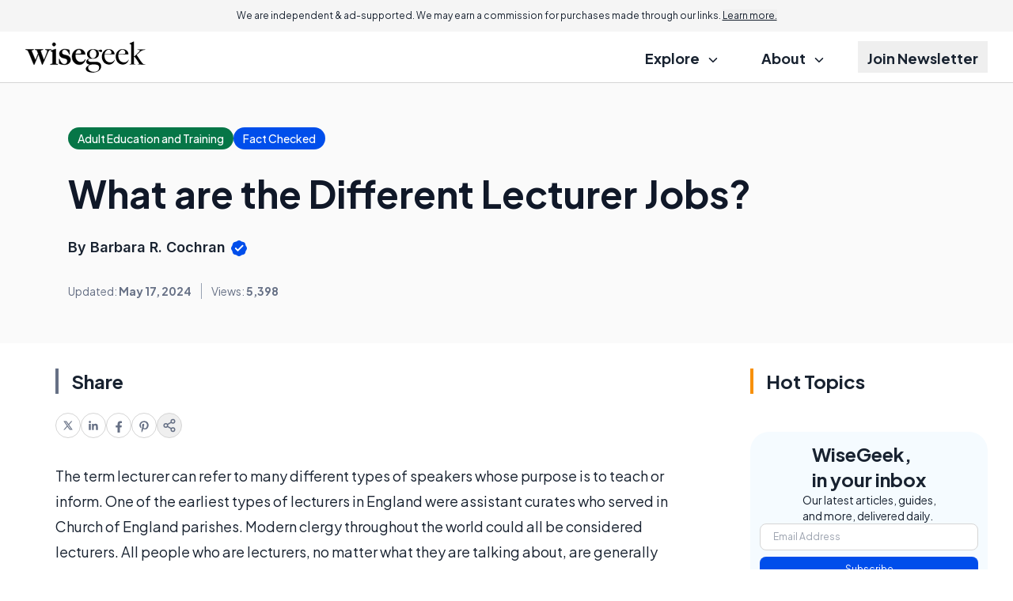

--- FILE ---
content_type: text/html; charset=utf-8
request_url: https://www.google.com/recaptcha/api2/aframe
body_size: 186
content:
<!DOCTYPE HTML><html><head><meta http-equiv="content-type" content="text/html; charset=UTF-8"></head><body><script nonce="bN0CTB6SdRTvRQMw4lDZBQ">/** Anti-fraud and anti-abuse applications only. See google.com/recaptcha */ try{var clients={'sodar':'https://pagead2.googlesyndication.com/pagead/sodar?'};window.addEventListener("message",function(a){try{if(a.source===window.parent){var b=JSON.parse(a.data);var c=clients[b['id']];if(c){var d=document.createElement('img');d.src=c+b['params']+'&rc='+(localStorage.getItem("rc::a")?sessionStorage.getItem("rc::b"):"");window.document.body.appendChild(d);sessionStorage.setItem("rc::e",parseInt(sessionStorage.getItem("rc::e")||0)+1);localStorage.setItem("rc::h",'1763544035838');}}}catch(b){}});window.parent.postMessage("_grecaptcha_ready", "*");}catch(b){}</script></body></html>

--- FILE ---
content_type: image/svg+xml
request_url: https://assets.wisegeek.net/res/common/img/public/logo.svg
body_size: 1671
content:
<?xml version="1.0" encoding="utf-8"?>
<!-- Generator: Adobe Illustrator 21.1.0, SVG Export Plug-In . SVG Version: 6.00 Build 0)  -->
<svg version="1.1" id="Layer_1" xmlns="http://www.w3.org/2000/svg" xmlns:xlink="http://www.w3.org/1999/xlink" x="0px" y="0px"
	 viewBox="0 0 302 79" style="enable-background:new 0 0 302 79;" xml:space="preserve">
<path style="stroke:#000000;stroke-linejoin:round;stroke-miterlimit:10;" d="M57.4,26.4C54.7,32.2,50.1,42.7,47,50
	c-1,1.9-3.1,6.5-3.7,7.8c-0.2,0.3-0.3,0.6-0.7,0.6c-0.4,0-0.6-0.4-0.6-0.7c-2.8-8-4.9-13.8-9-25.4l-7.4,18.6c-1.2,2.7-2,4.4-3,6.9
	c-0.2,0.3-0.4,0.6-0.8,0.6c-0.4,0-0.6-0.3-0.7-0.7C18.9,52.7,11,33.5,8.6,28.2c-0.7-1.6-1.7-3.6-2.4-4.7c-0.6-0.6-1.6-1.8-5.2-2
	v-0.9h19.6v0.9c-1.4,0.2-4.3,0.8-5.1,1.8c0.3,1.5,5.9,14.7,10,24.2c1.7-4,4.4-10.7,6.7-17.1c-0.9-2.4-2.1-5.1-2.9-6.8
	c-0.6-0.6-0.9-2-4.7-2.1v-0.9h19.6v0.9c-1.7,0.3-5.6,0.6-5.6,2.8c0,1.4,5.1,15,8.1,22.8c2.5-5.4,8.5-19.7,8.5-22.3
	c0-2.9-2.8-3.2-4.8-3.4v-0.9h14.5v0.9C62.3,21.6,59.4,21.9,57.4,26.4z"/>
<path style="stroke:#000000;stroke-linejoin:round;stroke-miterlimit:10;" d="M62.9,58.1v-0.8c2.5-0.2,5.4-0.9,5.4-2.8V28.3
	c0-0.8-0.1-1.5-0.8-2c-0.9-0.6-2.4-1.3-3.9-1.8v-0.5l12.3-4.3h0.5v35.1c0.2,2.1,3,2.3,5.1,2.5v0.8L62.9,58.1L62.9,58.1z M72,12.4
	c-2.3,0-4.2-2-4.2-4.2C67.7,5.8,69.6,4,72,4s4.2,1.7,4.2,4.2C76.2,10.5,74.3,12.4,72,12.4z"/>
<path style="stroke:#000000;stroke-linejoin:round;stroke-miterlimit:10;" d="M98,58.5c-5.1,0-9.6-1.2-13-2.8V44.5h0.6
	c1.8,5,5.8,12.9,12,12.9c4.4,0,8-2.6,8-8.4c0-3.2-2.3-5.1-5.8-5.9c-2.5-0.6-5.6-1.4-7.7-2.1c-4-1.4-6.7-5.2-6.7-10
	c0-6.8,6.6-11.1,13.5-11.1c4.7,0,8.5,0.9,11.5,2.1l0.9,10.6l-0.6,0.2c-2.8-6-6.7-11.8-12-11.8c-3.6,0-6.8,2.5-6.8,6.8
	c0,3.9,2.5,5.2,5.8,6.1c1.1,0.3,6.6,1.6,7.3,1.8c5,1.3,8.6,5.4,8.6,10.7C113.5,54.8,105.9,58.5,98,58.5z"/>
<path style="stroke:#000000;stroke-linejoin:round;stroke-miterlimit:10;" d="M135.6,58.4c-11.3,0-18.3-9.2-18.3-20.2
	c0-8.9,6.6-18.4,17.2-18.4c8.5,0,15.1,4.1,15.7,13.1h-24.7c0,0.8-0.1,1.8-0.1,2.8c0,9,5,16.4,13.9,16.4c5,0,9.6-2.8,10.9-6.7
	l0.7,0.2C150,50.4,145.1,58.4,135.6,58.4z M134.2,21.1c-5.3,0-8.4,7.9-8.6,10.7c4.2,0,6.3-0.2,10.7-0.2c1.1,0,2.4-0.2,3.3-0.6
	c0.7-0.7,1-1.4,1-2.8C140.7,24.5,138.3,21.1,134.2,21.1z"/>
<path d="M190.2,27.3c-1.3,0-5.5-2.3-8-3.8l-0.3,0.3c1.6,2.4,2.8,4.2,2.8,7.5c0,8.3-6.2,12.5-16.4,12.5c-1.4,0-2.9-0.3-5-0.3
	c-3.4,0.2-5.5,1.7-5.5,3.8c0,3.4,4.6,4.2,8.1,4.2h12.6c7.4,0,12,4.9,12,11.1c0,8.3-8.7,15.4-20.6,15.4c-11.5,0-18.2-3.6-18.2-9.6
	c0-4.3,5.3-7.2,9.6-10v-0.2c-5.3-0.8-8.4-3.2-8.4-7.3c0-3.9,4.1-7.5,9.3-8.1v-0.2c-4.6-1.8-7.4-5.3-7.4-10.6
	c0-6.7,6.5-12.1,15.3-12.1c4,0,6.8,0.6,10.2,2.5c1.3,0.4,2,0.5,3.2,0.5c2.6,0,3.6-1.8,6.1-1.8c1.8,0,3.1,1.5,3.1,3.2
	C193,25.9,191.8,27.3,190.2,27.3z M182.1,59.6c-2.3-1.2-5.5-1.7-11.5-1.7c-2.2,0-4.7,0.4-6.2,0.6c-5,1.3-6.6,4.2-6.6,7.5
	c0,6.7,8.3,10.2,13.5,10.2c3.2,0,5.3-0.3,7.1-0.9c3.7-1.4,7-4.9,7-9.4C185.4,62.8,183.9,60.5,182.1,59.6z M169.8,21.2
	c-5.4,0-8.4,5.4-8.4,10.9c0,6.2,3.7,10.5,8.3,10.5c5.7,0,8.7-5.4,8.7-11.3C178.4,26,175.6,21.2,169.8,21.2z"/>
<path d="M210,58.3c-10.8,0-17.9-9.1-17.9-20.1c0-8.9,6.6-18.3,16.8-18.3c8.3,0,14.7,4.2,15.3,13h-25.4c0,0.8-0.2,2-0.2,3.2
	c0,8.9,5,16.7,14.7,16.7c5.2,0,9.6-3.1,10.8-6.9l0.6,0.2C224.1,50.8,218.7,58.3,210,58.3z M209,21.3c-5.9,0-9.6,8-10,10.6
	c4.7,0,7.4-0.1,12.2-0.2c1.6,0,3-0.1,4-0.5c0.7-0.8,1.1-1.4,1.1-2.8C216.4,24.5,213.5,21.3,209,21.3z"/>
<path d="M244.8,58.3c-10.8,0-17.9-9.1-17.9-20.1c0-8.9,6.6-18.3,16.8-18.3c8.3,0,14.7,4.2,15.3,13h-25.4c0,0.8-0.2,2-0.2,3.2
	c0,8.9,5,16.7,14.7,16.7c5.2,0,9.6-3.1,10.8-6.9l0.6,0.2C258.9,50.8,253.5,58.3,244.8,58.3z M243.8,21.3c-5.9,0-9.6,8-10,10.6
	c4.7,0,7.4-0.1,12.2-0.2c1.6,0,3-0.1,4-0.5c0.7-0.8,1.1-1.4,1.1-2.8C251.2,24.5,248.3,21.3,243.8,21.3z"/>
<path d="M281.9,58.1v-0.8c2.1-0.1,3.7-0.2,3.7-1.7c0-1.2-6.4-10.3-9.5-14.5c-0.9-1.3-1.5-1.7-2.3-1.7c-0.5,0-0.9,0-1.3,0.2v15.5
	c0,2,2.3,1.9,4.4,2.2v0.8h-15.7v-0.8c2.5-0.2,4.7-0.6,4.7-2.5V10.2c0-0.8,0-1.2-0.7-1.7c-0.7-0.6-2.5-1.4-3.9-2.1V5.8L271.9,1h0.6
	v37.8c0.2-0.1,0.4-0.3,0.4-0.3s14.9-13.4,14.9-14.8s-3.7-2-6.3-2.1v-0.8h19.4v0.8c-0.7,0.1-7.4,0.4-11.7,4.1c-3.3,2.8-6.7,6-9.6,8.6
	c4.6,7,8.9,13.5,11.9,17.5c1.9,2.5,3.5,4.2,4.7,5.1c0.8,0.2,2.8,0.5,4.8,0.5v0.8L281.9,58.1L281.9,58.1z"/>
</svg>
